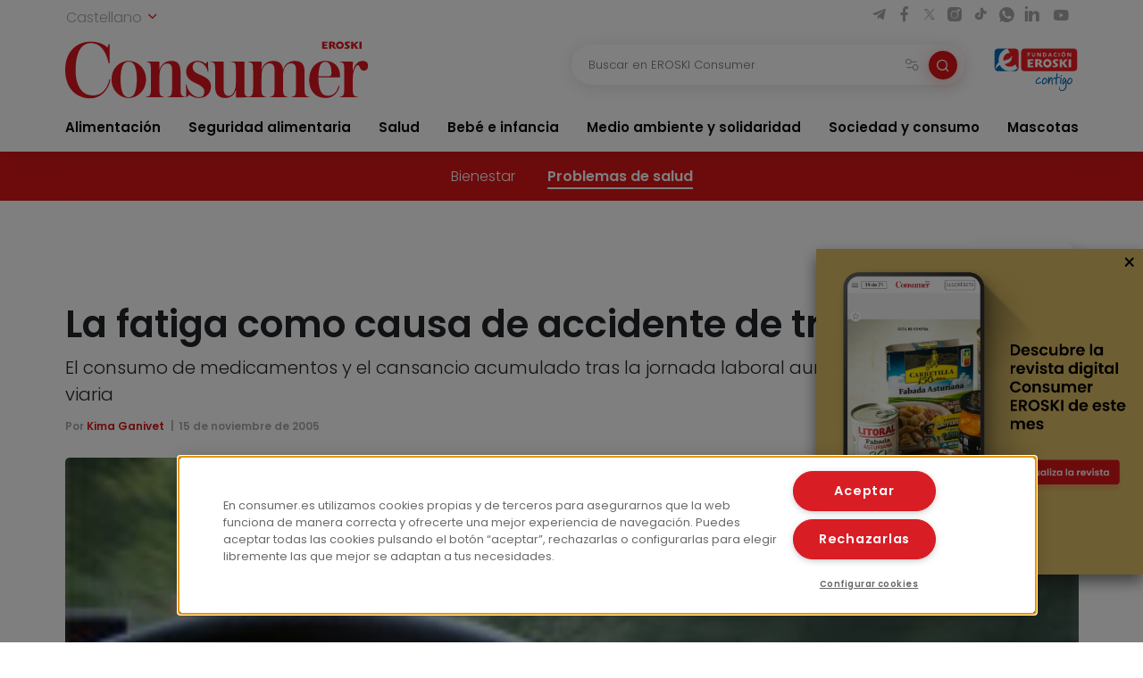

--- FILE ---
content_type: text/html; charset=UTF-8
request_url: https://www.consumer.es/salud/la-fatiga-como-causa-de-accidente-de-trafico.html
body_size: 16032
content:
 <!DOCTYPE html><html lang="es-ES"
prefix="og: https://ogp.me/ns#" > <head> <meta charset="UTF-8"> <meta name="viewport" content="width=device-width, initial-scale=1, shrink-to-fit=no"> <link rel="profile" href="http://gmpg.org/xfn/11"> <link rel="shortcut icon" type="image/png" href="https://www.consumer.es/app/themes/consumer/favicon.png"/> <link rel="icon" href="https://www.consumer.es/app/themes/consumer/c-consumer.png" sizes="32x32" /> <link rel="apple-touch-icon" href="https://www.consumer.es/app/themes/consumer/c-consumer.png" /> <link rel="preload" href="https://www.consumer.es/app/themes/consumer/assets/css/consumer.style.css" as="style"> <link rel="preload" href="https://www.consumer.es/app/themes/consumer/assets/font/2F22C0_0_0.woff2" as="font" type="font/woff2" crossorigin=""> <link rel="preload" href="https://www.consumer.es/app/themes/consumer/assets/font/2F22C0_1_0.woff2" as="font" type="font/woff2" crossorigin=""> <link rel="preload" href="https://www.consumer.es/app/themes/consumer/assets/font/consumer.ttf" as="font" type="font/ttf" crossorigin=""> <script>dataLayer = [{"idioma": "es","categoria": "Salud","subcategoria": "Bienestar","fecha_publicacion": "2005-11-15 12:00:00","autor": "Kima Ganivet","pagetype": "articulo"
}];</script><title>La fatiga como causa de accidente de tráfico | Consumer</title><meta name="description" content="Más de un millón de personas en todo el mundo pierde la vida cada año por culpa de la siniestralidad viaria. Aun así, muchos vamos y volvemos en coche siempre y de cualquier modo. Volver, en todo caso, es siempre más difícil que ir. El cansancio de una prolongada jornada de trabajo, los ritmos circadianos […]"/><link rel="canonical" href="https://www.consumer.es/salud/la-fatiga-como-causa-de-accidente-de-trafico.html" /><meta property="og:site_name" content="Consumer |" /><meta property="og:type" content="article" /><meta property="og:title" content="La fatiga como causa de accidente de tráfico | Consumer" /><meta property="og:description" content="Más de un millón de personas en todo el mundo pierde la vida cada año por culpa de la siniestralidad viaria. Aun así, muchos vamos y volvemos en coche siempre y de cualquier modo. Volver, en todo caso, es siempre más difícil que ir. El cansancio de una prolongada jornada de trabajo, los ritmos circadianos […]" /><meta property="og:url" content="https://www.consumer.es/salud/la-fatiga-como-causa-de-accidente-de-trafico.html" /><meta property="og:image" content="https://www.consumer.es/app/uploads/2019/07/img_conducir02.jpg" /><meta property="og:image:secure_url" content="https://www.consumer.es/app/uploads/2019/07/img_conducir02.jpg" /><meta property="og:image:width" content="230" /><meta property="og:image:height" content="173" /><meta property="article:published_time" content="2005-11-14T23:00:00Z" /><meta property="article:modified_time" content="2005-11-14T23:00:00Z" /><meta name="twitter:card" content="summary" /><meta name="twitter:domain" content="www.consumer.es" /><meta name="twitter:title" content="La fatiga como causa de accidente de tráfico | Consumer" /><meta name="twitter:description" content="Más de un millón de personas en todo el mundo pierde la vida cada año por culpa de la siniestralidad viaria. Aun así, muchos vamos y volvemos en coche siempre y de cualquier modo. Volver, en todo caso, es siempre más difícil que ir. El cansancio de una prolongada jornada de trabajo, los ritmos circadianos […]" /><meta name="twitter:image" content="https://www.consumer.es/app/uploads/2019/07/img_conducir02.jpg" /><script type="application/ld+json" class="aioseo-schema">{"@context":"https:\/\/schema.org","@graph":[{"@type":"WebSite","@id":"https:\/\/www.consumer.es\/#website","url":"https:\/\/www.consumer.es\/","name":"Consumer","publisher":{"@id":"https:\/\/www.consumer.es\/#organization"}},{"@type":"Organization","@id":"https:\/\/www.consumer.es\/#organization","name":"Eroski Consumer","url":"https:\/\/www.consumer.es\/","logo":{"@type":"ImageObject","@id":"https:\/\/www.consumer.es\/#organizationLogo","url":"https:\/\/www.consumer.es\/app\/themes\/consumer\/assets\/img\/logo-consumer.svg"},"image":{"@id":"https:\/\/www.consumer.es\/#organizationLogo"}},{"@type":"BreadcrumbList","@id":"https:\/\/www.consumer.es\/salud\/la-fatiga-como-causa-de-accidente-de-trafico.html#breadcrumblist","itemListElement":[{"@type":"ListItem","@id":"https:\/\/www.consumer.es\/#listItem","position":"1","item":{"@id":"https:\/\/www.consumer.es\/#item","name":"Inicio","description":"Las \u00faltimas novedades y la actualidad m\u00e1s completa con informaci\u00f3n rigurosa y pr\u00e1ctica para el Consumidor en Alimentaci\u00f3n, Salud, Beb\u00e9, Mascotas, etc.","url":"https:\/\/www.consumer.es\/"},"nextItem":"https:\/\/www.consumer.es\/salud\/#listItem"},{"@type":"ListItem","@id":"https:\/\/www.consumer.es\/salud\/#listItem","position":"2","item":{"@id":"https:\/\/www.consumer.es\/salud\/#item","name":"Salud","description":"M\u00e1s de un mill\u00f3n de personas en todo el mundo pierde la vida cada a\u00f1o por culpa de la siniestralidad viaria. Aun as\u00ed, muchos vamos y volvemos en coche siempre y de cualquier modo. Volver, en todo caso, es siempre m\u00e1s dif\u00edcil que ir. El cansancio de una prolongada jornada de trabajo, los ritmos circadianos [\u2026]","url":"https:\/\/www.consumer.es\/salud\/"},"previousItem":"https:\/\/www.consumer.es\/#listItem"}]},{"@type":"Person","@id":"https:\/\/www.consumer.es\/author\/consumer#author","url":"https:\/\/www.consumer.es\/author\/consumer","name":"consumer","image":{"@type":"ImageObject","@id":"https:\/\/www.consumer.es\/salud\/la-fatiga-como-causa-de-accidente-de-trafico.html#authorImage","url":"https:\/\/secure.gravatar.com\/avatar\/62d15df406338eb3dde2e1e7bb48789a?s=96&d=mm&r=g","width":"96","height":"96","caption":"consumer"}}]}</script><link rel='dns-prefetch' href='//s.w.org' /><link rel="alternate" type="application/rss+xml" title="Consumer &raquo; Comentario La fatiga como causa de accidente de tráfico del feed" href="https://www.consumer.es/salud/la-fatiga-como-causa-de-accidente-de-trafico.html/feed" /><link rel='stylesheet' id='consumer-style-css' href='https://www.consumer.es/app/themes/consumer/assets/css/consumer.style.css' type='text/css' media='all' /><script type='text/javascript' id='gtm-js-extra'>
var cns_gtm = {"key":"GTM-M47684D"};
</script><script type='text/javascript' src='https://www.consumer.es/app/themes/consumer/assets/js/components/gtm.js?ver=1' id='gtm-js'></script><script type='text/javascript' src='https://www.consumer.es/app/themes/consumer/assets/js/components/onetrustbikuma.js?ver=1' id='onetrustbikuma-js'></script><script type='text/javascript' src='https://www.consumer.es/wp/wp-includes/js/jquery/jquery.min.js?ver=3.6.0' id='jquery-core-js'></script><link rel="https://api.w.org/" href="https://www.consumer.es/wp-json/" /><link rel="alternate" type="application/json" href="https://www.consumer.es/wp-json/wp/v2/articulo/24224" /><link rel="EditURI" type="application/rsd+xml" title="RSD" href="https://www.consumer.es/wp/xmlrpc.php?rsd" /><link rel="wlwmanifest" type="application/wlwmanifest+xml" href="https://www.consumer.es/wp/wp-includes/wlwmanifest.xml" /> <meta name="generator" content="WordPress 5.8.2" /><link rel='shortlink' href='https://www.consumer.es/?p=24224' /><script type="application/ld+json">{"@context": "https://schema.org",
"@type": "Article","@id": "https://www.consumer.es/salud/la-fatiga-como-causa-de-accidente-de-trafico.html",
"url": "https://www.consumer.es/salud/la-fatiga-como-causa-de-accidente-de-trafico.html",
"mainEntityOfPage": "https://www.consumer.es/salud/la-fatiga-como-causa-de-accidente-de-trafico.html",
"headline": "La fatiga como causa de accidente de tráfico | EROSKI Consumer","description": "El consumo de medicamentos y el cansancio acumulado tras la jornada laboral aumentan la siniestralidad viaria","articleBody": "Más de un millón de personas en todo el mundo pierde la vida cada año por culpa de la siniestralidad viaria. Aun así, muchos vamos y volvemos en coche siempre y de cualquier modo. Volver, en todo caso, es siempre más difícil que ir. El cansancio de una prolongada jornada de trabajo, los ritmos circadianos del organismo o el consumo de sustancias psicotrópicas pueden pasar factura. Un estudio llevado a cabo por la Universidad de Harvard ha investigado cómo y por qué.
Laura K. Barger, investigadora de un grupo de trabajo de la Universidad de Harvard sobre seguridad, salud y horario laboral, ha alertado a las autoridades federales estadounidenses sobre el riesgo que suponen los cambios horarios del trabajo y, en particular, la ampliación de jornada, por su impacto en la siniestralidad viaria in-itinere.
Los investigadores llevaron a cabo un estudio en toda la nación, con 2.737 trabajadores reclutados, pormenorizando sus turnos laborales, accidentes o distracciones graves y paradas obligadas por culpa del sueño. Un 9,1% de estos trabajadores habían tenido un accidente de circulación en el plazo de un mes, mientras que un 16,2% comunicó distracciones graves que casi causan un accidente. Computando los datos recogidos, el equipo logró aparejar estadísticamente las variaciones de turno y la ampliación de jornada con la casuística de episodios, de forma que los trabajadores sujetos a cambios de horario laboral tuvieron un aumento del riesgo de accidente del 3,69%.
Conducción y enfermedad
No haber conciliado el sueño durante 24 horas seguidas predispone un conductor a una conducción equivalente a la de un grado prohibitivo de alcoholemia. Lo que ocurre, es que los controles de tráfico no disponen de «medidores de sueño», por lo que los agentes no pueden prohibir que se circule bajo estas condiciones.
Muchos son los accidentes de tráfico que tienen lugar por distracciones causadas por el sueño. Pero son muchos más los riesgos de salud que pueden dificultar una conducción eficaz. El paciente diabético, por ejemplo, tiene un riesgo especial de sufrir accidentes de tráfico por su predisposición a los episodios de hipoglucemia. Un tercio de diabéticos insulino-dependientes reconoce haber padecido episodios hipoglucémicos durante la conducción, y un 5% adjudica a una hipoglucemia el accidente ya ocurrido.
Los trabajadores sujetos a cambios de horario laboral incrementan el riesgo de accidente
El conductor epiléptico, por otro lado, tiene un riesgo aún mayor por la posibilidad de pérdida de conciencia y por el efecto de la medicación que requiere de forma crónica. De hecho, se ha observado una mayor incidencia de accidentes e infracciones entre los conductores epilépticos que entre conductores sanos. Las convulsiones parciales complejas, con pérdida de conciencia más o menos brusca, puede estimarse que suponen en torno al 40% de los casos de epilepsia entre conductores. En muchos de estos casos no se identifica un aura previa a la crisis y es habitual que exista un periodo amnésico a continuación. Tales hechos dificultan mucho la prevención de las crisis durante la conducción en automóvil.
Los neurólogos no se ponen de acuerdo a la hora de establecer el periodo sin convulsiones preciso para permitir la conducción de vehículos a este tipo de enfermos. Por lo general, suele limitarse a uno o dos años. A la vista de estos datos, parece razonable que el conductor con antecedentes de crisis convulsivas sea alertado de algunas precauciones como evitar la conducción nocturna, descansar suficientemente antes de realizar un viaje, evitar conducir por periodos de tiempo prolongados y sin interrupción, mantener un ritmo de sueño constante, conocer el deterioro que los medicamentos producen sobre la capacidad de conducción, evitar conducir en la primera semana de un nuevo tratamiento o tras un incremento de la dosis y no suspender bruscamente el tratamiento.
A todo ello debería añadirse, según los autores del trabajo de Harvard, el riesgo de llevar un horario laboral que dificulte el descanso suficiente entre jornadas.
Hipertensión
No existe evidencia de que la hipertensión u otros trastornos cardiovasculares constituyan por sí solos factores de riesgo asociados a los accidentes de tráfico. Un Plan de Prevención del Riesgo Cardiovascular puesto en marcha recientemente en España constata, sin embargo, una asociación reiterativa entre la hipertensión y las apneas nocturnas. La somnolencia diurna a la que éstas últimas dan lugar supone un factor de riesgo de primera magnitud.
Las alteraciones visuales (glaucoma, trastornos retinianos y cataratas) se han visto asociadas también a un deterioro general de las capacidades del conductor cuando persisten condiciones de baja iluminación o fatiga.
Es necesario, en todo caso, un suficiente flujo de información entre las autoridades sanitarias y la autoridad responsable del tráfico para que los trastornos diagnosticados por un médico sean informados a los responsables de otorgar los permisos de conducción, al efecto de reglar más que posibles inaptitudes. Problemas deontológicos (como vulnerar el secreto profesional) hacen que la puesta en práctica de dicho flujo sea muy difícil.
Papel de los médicos
La intervención desde el ámbito sanitario se basa por ahora en la información directa al paciente, la educación sanitaria y el control de la sintomatología a través de un tratamiento. Las situaciones discapacitantes de origen psicofisiológico pueden ser, sin embargo, tanto de carácter temporal y reversible como de tipo crónico y evolutivo. Esta diferenciación sería muy útil para establecer criterios legales en la obtención del permiso de conducir y para definir objetivos de intervención preventiva.
En situaciones discapacitantes temporales, el deterioro obedece a procesos no evolutivos y generalmente reversibles. Así sucede por ejemplo, con determinados procesos víricos o infecciosos, trastornos recidivantes (migrañas, dolores traumatológicos, manifestaciones de fatiga y estrés). Estas situaciones originan un deterioro perceptivo y psicomotor que puede incrementar el riesgo de siniestralidad, especialmente en circunstancias viales imprevistas o cuando además hay una disminución de la atención o fatiga.
A veces, no obstante, es el propio tratamiento el que deteriora la capacidad de conducción (antihistamínicos en el alivio de síntomas catarrales y algunos analgésicos). El uso racional de los medicamentos supone que la información y el consejo al paciente contemplan toda interferencia entre el tratamiento y la conducción de vehículos.
Los padecimientos en distintas esferas fisiopatológicas pueden originar un deterioro que ponga en peligro la seguridad del paciente frente al volante, a pesar de que no existan patologías específicas de riesgo de accidente. Es precisamente en estos casos, en los que el papel del médico se hace insustituible. Deberá ser él quien aconseje evitar la conducción o, de ser posible, informar a las autoridades administrativas de la situación del conductor.
Las circunstancias profesionales que se asumen como normales y en las que sobresalen más horas de conducción bajo condiciones ambientales adversas y con la responsabilidad de los pasajeros o de una mercancía transportada de carácter peligroso; en estos casos el problema es mucho más grave que la utilización del vehículo de modo esporádico u opcional.
RESULTADO DE LAS CAMPAÑASSe habla mucho del énfasis que las autoridades de Tráfico ponen en la sensibilización de los ciudadanos españoles a través de la publicidad sobre el riesgo de no respetar la velocidad máxima, no ajustarse el cinturón o consumir excesivo alcohol. Un énfasis que se juzga en ocasiones, incluso desmesurado.
Los accidentes de tráfico, sin embargo, representan en la actualidad uno de los principales problemas de salud pública y se sabe que en un 10% de los casos los fallecidos o heridos había consumido, por ejemplo, algún medicamento con efecto psicoactivo. En España, un 30% de los conductores españoles toma regularmente algún fármaco de estas características.
De hecho, los accidentes de tráfico se sitúan en el quinto lugar entre las principales causas estadísticas de muerte, tras las enfermedades cardiovasculares, cáncer, las infecciones respiratorias y los trastornos digestivos. Más del 50% de los fallecidos por accidente de tráfico pertenece a la población laboralmente activa, con edades entre los 15 y 44 años de media; en realidad, casi el 80% de las muertes se produce antes de los 65 años de edad.
Dicho de otro modo: los datos refuerzan la necesidad de impulsar campañas de carácter preventivo. Pero vistos los resultados, algunos expertos consideran imprescindible cargar las tintas en otra dirección divulgativa. Tomar determinados fármacos puede aumentar el riesgo de accidente, conducir tras una jornada laboral extensa también, o hacerlo en el camino de vuelta a casa, cuando «los coches conocen tan bien su ruta como los caballos», como cuentan algunos conductores. Pero, por más equipamientos sofisticados que incorporen, los vehículos no sienten el peligro ni saben reaccionar sino es bajo nuestra conducción. Puede que las campañas preventivas deban cambiar su tercio en el futuro, implicar más a los estamentos sanitarios y laborales e incidir en que las vueltas suelen pagarse a un precio más alto que las idas.","keywords": "Accidentes De Tráfico, Coche, conducción viaria, Fatiga, Jornada Laboral","datePublished": "2005-11-15 00:00:00","dateModified": "2005-11-15 00:00:00","author": {"@type": "Person","name": "consumer","description": "","image": {"@type": "ImageObject","url": "https://secure.gravatar.com/avatar/?s=96&d=mm&r=g",
"height": 96,"width": 96
}},"publisher": {"@type": "Organization","@id": "https:\/\/www.consumer.es","name": "EROSKI Consumer","url": "https:\/\/www.consumer.es","sameAs": [
"https://twitter.com/eroskiconsumer",
"https://www.facebook.com/EroskiConsumer"
],"logo": {"@type": "ImageObject","url": "https://consumer.es/app/themes/consumer/assets/img/logo-consumer.svg",
"width": 300,"height": 56
},"contactPoint": {"@type": "ContactPoint","contactType": "customer support","telephone": "","url": "https:\/\/www.consumer.es\/contacto"}},"image": [
{"@type": "ImageObject","@id": "https://www.consumer.es/app/uploads/2019/07/img_conducir02.jpg",
"url": "https://www.consumer.es/app/uploads/2019/07/img_conducir02.jpg",
"width": 1200,"height": 900
}],"comment": [],"speakable": {"@type": "SpeakableSpecification","xpath": ["\/html\/head\/title","\/html\/head\/meta[@name='description']\/@content"]
},"isPartOf": {"@type": "WebPage","@id":"https://www.consumer.es/salud/la-fatiga-como-causa-de-accidente-de-trafico.html",
"name":"La fatiga como causa de accidente de tráfico | EROSKI Consumer","url":"https://www.consumer.es/salud/la-fatiga-como-causa-de-accidente-de-trafico.html",
"description":"El consumo de medicamentos y el cansancio acumulado tras la jornada laboral aumentan la siniestralidad viaria"
}}</script><link rel="icon" href="https://www.consumer.es/app/uploads/2024/01/cropped-android-chrome-512x512-1.png" sizes="32x32" /><link rel="icon" href="https://www.consumer.es/app/uploads/2024/01/cropped-android-chrome-512x512-1.png" sizes="192x192" /><link rel="apple-touch-icon" href="https://www.consumer.es/app/uploads/2024/01/cropped-android-chrome-512x512-1.png" /><meta name="msapplication-TileImage" content="https://www.consumer.es/app/uploads/2024/01/cropped-android-chrome-512x512-1.png" /> </head><body class="articulo-template-default single single-articulo postid-24224"><noscript><iframe src="https://www.googletagmanager.com/ns.html?id=GTM-M47684D" height="0" width="0" style="display:none;visibility:hidden"></iframe></noscript><header class="header" id="header-princicpal"> <nav class="navbar navbar-expand-lg navbar-light bg-white"> <div class="navbar-region-top"> <div class="content"> <div class="language-switcher"> <div class="dropdown show"> <a href="#" role="button" id="dropdownMenuLink" data-toggle="dropdown" aria-haspopup="true" aria-expanded="false"> Castellano <i class="icon icon-chevron-down"></i> </a> <div class="dropdown-menu" aria-labelledby="dropdownMenuLink"> <a cns-lang="eu" rel="nofollow" class="dropdown-item" href="https://www.consumer.es/eu/salud-eu/nekea-zirkulazio-istripuaren-eragile.html">Euskara</a><a cns-lang="ca" rel="nofollow" class="dropdown-item" href="https://www.consumer.es/ca/salud-ca/la-fatiga-com-a-causa-daccident-de-trnsit.html">Català</a><a cns-lang="gl" rel="nofollow" class="dropdown-item" href="https://www.consumer.es/gl/salud-gl/a-fatiga-como-causa-de-accidente-de-trfico.html">Galego</a> </div> </div> </div> <div class="d-lg-block d-none"> <div class="icon-list-social"> <a href="https://t.me/eroskiconsumer" target="_blank" class="icon-enlace icon-list-social-link" title="telegram"> <span class="icon icon-telegram"></span> </a> <a href="https://es-es.facebook.com/EroskiConsumer" target="_blank" class="icon-enlace icon-list-social-link" title="facebook"> <span class="icon icon-facebook-solid"></span> </a> <a href="https://twitter.com/eroskiconsumer?ref_src=twsrc%5Egoogle%7Ctwcamp%5Eserp%7Ctwgr%5Eauthor" target="_blank" class="icon-enlace icon-list-social-link" title="twitter"> <span class="icon icon-twitterX"></span> </a> <a href="https://www.instagram.com/eroskiconsumer_/" target="_blank" class="icon-enlace icon-list-social-link" title="instagram"> <span class="icon icon-instagram-solid"></span> </a> <a href="https://www.tiktok.com/@eroskiconsumer" target="_blank" class="icon-enlace icon-list-social-link" title="tiktok"> <span class="icon icon-tiktok"></span> </a> <a href="https://whatsapp.com/channel/0029VaoAktf7z4kWlLOGnS0j" target="_blank" class="icon-enlace icon-list-social-link" title="whatsapp"> <span class="icon icon-whatsapp"></span> </a> <a href="https://www.linkedin.com/company/eroski-consumer/" target="_blank" class="icon-enlace icon-list-social-link" title="linkedin"> <span class="icon icon-linkedin-solid"></span> </a> <a href="https://www.youtube.com/c/eroskiconsumer" target="_blank" class="icon-enlace icon-list-social-link" title="youtube"> <span class="icon icon-youtube-solid"></span> </a> </div> </div> </div> </div> <div class="navbar-region-middle"> <div class="content"> <div class="sect-1"> <div class="content"> <span class="navbar-toggler" data-toggle="collapse" data-target=".navbarCollapseContent" aria-controls="navbarCollapseContent" aria-expanded="false" aria-label="Toggle navigation"> <span class="icon icon-menu"></span> </span> <div class="brand"> <a class="navbar-brand" href="https://www.consumer.es"><img alt="Logo EROSKI Consumer" title="Logo EROSKI Consumer" src="https://www.consumer.es/app/themes/consumer/assets/img/logo-consumer.svg" width="340" height="65"></a> </div> <div class="search-button"> <span class="searchbar-toggler" data-toggle="collapse" data-target=".searchbarCollapseContent.searchbar-general" aria-controls="searchbarCollapseContent.searchbar-general" aria-expanded="false" aria-label="Toggle navigation"> <span class="icon icon-search"></span> </span> </div> </div> </div> <div class="sect-2"> <div class="content"> <div class="searchbar searchbarCollapseContent searchbar-general collapse "> <form> <div class="form-field search-bar"> <div class="field-text"> <input type="text" class="form-control form-item" id="searchbar-text" form="filter-block" name="search" placeholder="Buscar en EROSKI Consumer" value="" /> <span class="filters-btn-transparent" data-toggle="collapse" data-target="#filter-block" aria-expanded="true" aria-controls="filter-block"> <span class="icon icon-filters"></span> <span class="d-none">Filtrar</span> </span> <button class="search-btn-round" type="submit" form="filter-block"> <span class="icon icon-search"></span> <span class="d-none">Buscar</span> </button> </div> </div> </form></div> <div class="fundacion d-lg-block d-none"> <a class="logo-fundacion" href="https://corporativo.eroski.es/quienes-somos/fundacion-eroski/" target="_blank"><img alt="Logo fundación EROSKI Consumer" title="Logo fundación EROSKI Consumer" src="https://www.consumer.es/app/themes/consumer/assets/img/logo-fundacion-es.svg" width="96" height="48"></a> </div> </div> </div> </div> <form class="filters collapse" id="filter-block" method="get" action="https://www.consumer.es/buscador"> <div class="content"> <div class="filters-header"> <span class="filters-title"><i class="icon icon-filters"></i>Filtros</span> <span class="filters-btn-close" data-toggle="collapse" data-target="#filter-block" aria-expanded="true" aria-controls="filter-block"><i class="icon icon-x"></i><span class="d-none">Cerrar</span></span> </div> <div class="applied-filters"></div> <div class="form-group"> <div class="accordion" id="accordion-filtros"> <div class="accordion-item"> <div class="accordion-header" id="filtros-canales-header"> <span class="accordion-tag" data-toggle="collapse" data-target="#filtros-canales" aria-expanded="true" aria-controls="filtros-canales">Canales</span> </div> <div id="filtros-canales" class="collapse show" aria-labelledby="filtros-canales-header" data-parent="#accordion-filtros"> <div class="accordion-body"> <div class="accordion" id="accordion-filtros-canales"> <div class="accordion-item"> <div class="accordion-header" id="accordion-header-canales"> <div class="accordion-toggler" data-toggle="collapse" data-target="#collapse-subcanales-19" aria-expanded="false" aria-controls="collapse-subcanales-19"> <div class="form-field form-field-checkbox"> <input type="checkbox" id="canal-19" value="19" name="canal[]" > <label for="canal-19" class="item-label">Alimentación</label> </div> </div> </div> <div id="collapse-subcanales-19" class="collapse" aria-labelledby="accordion-header-canales"> <div class="accordion-body"> <div class="form-field form-field-checkbox"> <input type="checkbox" id="canal-33" value="33" name="canal[]" data-parent="canal-19" > <label for="canal-33" class="item-label">Nutrición</label> </div> <div class="form-field form-field-checkbox"> <input type="checkbox" id="canal-35" value="35" name="canal[]" data-parent="canal-19" > <label for="canal-35" class="item-label">En la cocina</label> </div> </div> </div> </div> <div class="accordion-item"> <div class="accordion-header" id="accordion-header-canales"> <div class="accordion-toggler" data-toggle="collapse" data-target="#collapse-subcanales-21" aria-expanded="false" aria-controls="collapse-subcanales-21"> <div class="form-field form-field-checkbox"> <input type="checkbox" id="canal-21" value="21" name="canal[]" > <label for="canal-21" class="item-label">Seguridad alimentaria</label> </div> </div> </div> <div id="collapse-subcanales-21" class="collapse" aria-labelledby="accordion-header-canales"> <div class="accordion-body"> <div class="form-field form-field-checkbox"> <input type="checkbox" id="canal-37" value="37" name="canal[]" data-parent="canal-21" > <label for="canal-37" class="item-label">Consumo seguro</label> </div> <div class="form-field form-field-checkbox"> <input type="checkbox" id="canal-39" value="39" name="canal[]" data-parent="canal-21" > <label for="canal-39" class="item-label">Alimentos a detalle</label> </div> <div class="form-field form-field-checkbox"> <input type="checkbox" id="canal-41" value="41" name="canal[]" data-parent="canal-21" > <label for="canal-41" class="item-label">Riesgos y medidas</label> </div> </div> </div> </div> <div class="accordion-item"> <div class="accordion-header" id="accordion-header-canales"> <div class="accordion-toggler" data-toggle="collapse" data-target="#collapse-subcanales-23" aria-expanded="false" aria-controls="collapse-subcanales-23"> <div class="form-field form-field-checkbox"> <input type="checkbox" id="canal-23" value="23" name="canal[]" > <label for="canal-23" class="item-label">Salud</label> </div> </div> </div> <div id="collapse-subcanales-23" class="collapse" aria-labelledby="accordion-header-canales"> <div class="accordion-body"> <div class="form-field form-field-checkbox"> <input type="checkbox" id="canal-43" value="43" name="canal[]" data-parent="canal-23" > <label for="canal-43" class="item-label">Bienestar</label> </div> <div class="form-field form-field-checkbox"> <input type="checkbox" id="canal-45" value="45" name="canal[]" data-parent="canal-23" > <label for="canal-45" class="item-label">Problemas de salud</label> </div> </div> </div> </div> <div class="accordion-item"> <div class="accordion-header" id="accordion-header-canales"> <div class="accordion-toggler" data-toggle="collapse" data-target="#collapse-subcanales-25" aria-expanded="false" aria-controls="collapse-subcanales-25"> <div class="form-field form-field-checkbox"> <input type="checkbox" id="canal-25" value="25" name="canal[]" > <label for="canal-25" class="item-label">Bebé e infancia</label> </div> </div> </div> <div id="collapse-subcanales-25" class="collapse" aria-labelledby="accordion-header-canales"> <div class="accordion-body"> <div class="form-field form-field-checkbox"> <input type="checkbox" id="canal-47" value="47" name="canal[]" data-parent="canal-25" > <label for="canal-47" class="item-label">Embarazo</label> </div> <div class="form-field form-field-checkbox"> <input type="checkbox" id="canal-49" value="49" name="canal[]" data-parent="canal-25" > <label for="canal-49" class="item-label">Bebés y etapas</label> </div> <div class="form-field form-field-checkbox"> <input type="checkbox" id="canal-51" value="51" name="canal[]" data-parent="canal-25" > <label for="canal-51" class="item-label">Infancia y familia</label> </div> </div> </div> </div> <div class="accordion-item"> <div class="accordion-header" id="accordion-header-canales"> <div class="accordion-toggler" data-toggle="collapse" data-target="#collapse-subcanales-27" aria-expanded="false" aria-controls="collapse-subcanales-27"> <div class="form-field form-field-checkbox"> <input type="checkbox" id="canal-27" value="27" name="canal[]" > <label for="canal-27" class="item-label">Medio ambiente y solidaridad</label> </div> </div> </div> <div id="collapse-subcanales-27" class="collapse" aria-labelledby="accordion-header-canales"> <div class="accordion-body"> <div class="form-field form-field-checkbox"> <input type="checkbox" id="canal-53" value="53" name="canal[]" data-parent="canal-27" > <label for="canal-53" class="item-label">Medio ambiente</label> </div> <div class="form-field form-field-checkbox"> <input type="checkbox" id="canal-55" value="55" name="canal[]" data-parent="canal-27" > <label for="canal-55" class="item-label">Solidaridad</label> </div> </div> </div> </div> <div class="accordion-item"> <div class="accordion-header" id="accordion-header-canales"> <div class="accordion-toggler" data-toggle="collapse" data-target="#collapse-subcanales-29" aria-expanded="false" aria-controls="collapse-subcanales-29"> <div class="form-field form-field-checkbox"> <input type="checkbox" id="canal-29" value="29" name="canal[]" > <label for="canal-29" class="item-label">Sociedad y consumo</label> </div> </div> </div> <div id="collapse-subcanales-29" class="collapse" aria-labelledby="accordion-header-canales"> <div class="accordion-body"> <div class="form-field form-field-checkbox"> <input type="checkbox" id="canal-57" value="57" name="canal[]" data-parent="canal-29" > <label for="canal-57" class="item-label">Economía doméstica</label> </div> <div class="form-field form-field-checkbox"> <input type="checkbox" id="canal-59" value="59" name="canal[]" data-parent="canal-29" > <label for="canal-59" class="item-label">Motor</label> </div> <div class="form-field form-field-checkbox"> <input type="checkbox" id="canal-61" value="61" name="canal[]" data-parent="canal-29" > <label for="canal-61" class="item-label">Viajes</label> </div> <div class="form-field form-field-checkbox"> <input type="checkbox" id="canal-63" value="63" name="canal[]" data-parent="canal-29" > <label for="canal-63" class="item-label">Vivienda</label> </div> <div class="form-field form-field-checkbox"> <input type="checkbox" id="canal-65" value="65" name="canal[]" data-parent="canal-29" > <label for="canal-65" class="item-label">Nuevas tecnologías</label> </div> <div class="form-field form-field-checkbox"> <input type="checkbox" id="canal-67" value="67" name="canal[]" data-parent="canal-29" > <label for="canal-67" class="item-label">Bricolaje</label> </div> <div class="form-field form-field-checkbox"> <input type="checkbox" id="canal-69" value="69" name="canal[]" data-parent="canal-29" > <label for="canal-69" class="item-label">Educación</label> </div> </div> </div> </div> <div class="accordion-item"> <div class="accordion-header" id="accordion-header-canales"> <div class="accordion-toggler" data-toggle="collapse" data-target="#collapse-subcanales-31" aria-expanded="false" aria-controls="collapse-subcanales-31"> <div class="form-field form-field-checkbox"> <input type="checkbox" id="canal-31" value="31" name="canal[]" > <label for="canal-31" class="item-label">Mascotas</label> </div> </div> </div> <div id="collapse-subcanales-31" class="collapse" aria-labelledby="accordion-header-canales"> <div class="accordion-body"> <div class="form-field form-field-checkbox"> <input type="checkbox" id="canal-71" value="71" name="canal[]" data-parent="canal-31" > <label for="canal-71" class="item-label">Tener mascota</label> </div> <div class="form-field form-field-checkbox"> <input type="checkbox" id="canal-73" value="73" name="canal[]" data-parent="canal-31" > <label for="canal-73" class="item-label">Cuidados</label> </div> <div class="form-field form-field-checkbox"> <input type="checkbox" id="canal-75" value="75" name="canal[]" data-parent="canal-31" > <label for="canal-75" class="item-label">Convivencia y psicología</label> </div> </div> </div> </div> </div> </div> </div> </div> <div class="accordion-item"> <div class="accordion-header" id="filtros-tipos-header"> <span class="accordion-tag" data-toggle="collapse" data-target="#filtros-tipos" aria-expanded="true" aria-controls="filtros-tipos">Tipo de contenido</span> </div> <div id="filtros-tipos" class="collapse show" aria-labelledby="filtros-tipos-header"> <div class="accordion-body"> <div class="accordion" id="accordion-filtros-tipos"> <div class="accordion-item"> <div class="accordion-header" id="accordion-header-tipos"> <div class="form-field"> <input type="checkbox" id="tipo-articulo" name="type[]" value="articulo"> <label for="tipo-articulo">Artículos</label> </div> <div class="form-field"> <input type="checkbox" id="tipo-entrevista" name="type[]" value="entrevista"> <label for="tipo-entrevista">Entrevistas</label> </div> <div class="form-field"> <input type="checkbox" id="tipo-analisis_comparativo" name="type[]" value="analisis_comparativo"> <label for="tipo-analisis_comparativo">Análisis comparativos</label> </div> <div class="form-field"> <input type="checkbox" id="tipo-guia" name="type[]" value="guia"> <label for="tipo-guia">Guías</label> </div> <div class="form-field"> <input type="checkbox" id="tipo-video" name="type[]" value="video"> <label for="tipo-video">Vídeos</label> </div> <div class="form-field"> <input type="checkbox" id="tipo-infografia" name="type[]" value="infografia"> <label for="tipo-infografia">Infografías</label> </div> <div class="form-field"> <input type="checkbox" id="tipo-monografico" name="type[]" value="monografico"> <label for="tipo-monografico">Monográficos</label> </div> </div> </div> </div> </div> </div> </div></div> </div> <div class="form-group row"> <div class="col-6"> <div class="form-field"> <label for="fecha-from" class="item-label">Fecha desde</label> <div class="field-date"> <input type="date" class="form-control form-item" id="fecha-from" name="from" value=""> </div></div> </div> <div class="col-6"> <div class="form-field"> <label for="fecha-to" class="item-label">Hasta</label> <div class="field-date"> <input type="date" class="form-control form-item" id="fecha-to" name="to" value=""> </div></div> </div> </div> <div class="form-field"> <label for="firma" class="item-label">Autor</label> <div class="field-text"> <select id="firma" name="firma[]" class="form-control form-item select2"> </select> </div></div> <div class="form-actions"> <div class="form-group row"> <div class="col-6"> <input type="button" class="btn btn-outline-secondary filters-btn-clear" value="Borrar"> </div> <div class="col-6"> <input type="submit" class="btn btn-primary" value="Aplicar"> </div> </div> </div> </div> </form> </div> <div class="collapse navbarCollapseContent navbar-collapse navbar-region-bottom"> <div class="content py-lg-0 py-3"> <ul id="menu-menu-principal" class="navbar-nav"><li class="nav-item dropdown"><a class="nav-link" href="https://www.consumer.es/alimentacion">Alimentación</a><span id="navbarDropdown-25" class="icon icon-chevron-down" role="button" data-toggle="dropdown" aria-haspopup="true" aria-expanded="false"></span><div class="dropdown-menu" aria-labelledby="navbarDropdown-25"><div class="dropdown-menu-content"><a class="nav-link dropdown-item" href="https://www.consumer.es/alimentacion/nutricion">Nutrición</a><a class="nav-link dropdown-item" href="https://www.consumer.es/alimentacion/en-la-cocina">En la cocina</a></div></div></li><li class="nav-item dropdown"><a class="nav-link" href="https://www.consumer.es/seguridad-alimentaria">Seguridad alimentaria</a><span id="navbarDropdown-30" class="icon icon-chevron-down" role="button" data-toggle="dropdown" aria-haspopup="true" aria-expanded="false"></span><div class="dropdown-menu" aria-labelledby="navbarDropdown-30"><div class="dropdown-menu-content"><a class="nav-link dropdown-item" href="https://www.consumer.es/seguridad-alimentaria/consumo-seguro">Consumo seguro</a><a class="nav-link dropdown-item" href="https://www.consumer.es/seguridad-alimentaria/alimentos-a-detalle">Alimentos a detalle</a><a class="nav-link dropdown-item" href="https://www.consumer.es/seguridad-alimentaria/riesgos-y-medidas">Riesgos y medidas</a></div></div></li><li class="nav-item dropdown"><a class="nav-link" href="https://www.consumer.es/salud">Salud</a><span id="navbarDropdown-34" class="icon icon-chevron-down" role="button" data-toggle="dropdown" aria-haspopup="true" aria-expanded="false"></span><div class="dropdown-menu" aria-labelledby="navbarDropdown-34"><div class="dropdown-menu-content"><a class="nav-link dropdown-item" href="https://www.consumer.es/salud/bienestar">Bienestar</a><a class="nav-link dropdown-item" href="https://www.consumer.es/salud/problemas-de-salud">Problemas de salud</a></div></div></li><li class="nav-item dropdown"><a class="nav-link" href="https://www.consumer.es/bebe">Bebé e infancia</a><span id="navbarDropdown-37" class="icon icon-chevron-down" role="button" data-toggle="dropdown" aria-haspopup="true" aria-expanded="false"></span><div class="dropdown-menu" aria-labelledby="navbarDropdown-37"><div class="dropdown-menu-content"><a class="nav-link dropdown-item" href="https://www.consumer.es/bebe/embarazo">Embarazo</a><a class="nav-link dropdown-item" href="https://www.consumer.es/bebe/bebes-y-etapas">Bebés y etapas</a><a class="nav-link dropdown-item" href="https://www.consumer.es/bebe/infancia-y-familia">Infancia y familia</a></div></div></li><li class="nav-item dropdown"><a class="nav-link" href="https://www.consumer.es/medio-ambiente-solidaridad">Medio ambiente y solidaridad</a><span id="navbarDropdown-46" class="icon icon-chevron-down" role="button" data-toggle="dropdown" aria-haspopup="true" aria-expanded="false"></span><div class="dropdown-menu" aria-labelledby="navbarDropdown-46"><div class="dropdown-menu-content"><a class="nav-link dropdown-item" href="https://www.consumer.es/medio-ambiente-solidaridad/medio-ambiente">Medio ambiente</a><a class="nav-link dropdown-item" href="https://www.consumer.es/medio-ambiente-solidaridad/solidaridad">Solidaridad</a></div></div></li><li class="nav-item dropdown"><a class="nav-link" href="https://www.consumer.es/sociedad-consumo">Sociedad y consumo</a><span id="navbarDropdown-50" class="icon icon-chevron-down" role="button" data-toggle="dropdown" aria-haspopup="true" aria-expanded="false"></span><div class="dropdown-menu" aria-labelledby="navbarDropdown-50"><div class="dropdown-menu-content"><a class="nav-link dropdown-item" href="https://www.consumer.es/sociedad-consumo/economia-domestica">Economía doméstica</a><a class="nav-link dropdown-item" href="https://www.consumer.es/sociedad-consumo/motor">Motor</a><a class="nav-link dropdown-item" href="https://www.consumer.es/sociedad-consumo/viajes">Viajes</a><a class="nav-link dropdown-item" href="https://www.consumer.es/sociedad-consumo/vivienda">Vivienda</a><a class="nav-link dropdown-item" href="https://www.consumer.es/sociedad-consumo/tecnologia">Nuevas tecnologías</a><a class="nav-link dropdown-item" href="https://www.consumer.es/sociedad-consumo/bricolaje">Bricolaje</a><a class="nav-link dropdown-item" href="https://www.consumer.es/sociedad-consumo/educacion">Educación</a></div></div></li><li class="nav-item dropdown"><a class="nav-link" href="https://www.consumer.es/mascotas">Mascotas</a><span id="navbarDropdown-61" class="icon icon-chevron-down" role="button" data-toggle="dropdown" aria-haspopup="true" aria-expanded="false"></span><div class="dropdown-menu" aria-labelledby="navbarDropdown-61"><div class="dropdown-menu-content"><a class="nav-link dropdown-item" href="https://www.consumer.es/mascotas/tener-mascota">Tener mascota</a><a class="nav-link dropdown-item" href="https://www.consumer.es/mascotas/cuidados">Cuidados</a><a class="nav-link dropdown-item" href="https://www.consumer.es/mascotas/convivencia-y-psicologia">Convivencia y psicología</a></div></div></li></ul> <div class="d-lg-none d-block"> <div class="sidebar-recursos card card-wrap"> <div class="featured-links"><div class="card card-wrap card-articulo"> <a class="card-hover-link" target="_blank"href="https://revista.consumer.es" title="EROSKI Consumer"> <div class="card-row"> <div class="card-col-imagen"> <div class="card-img card-imagen"> <img class="img-fluid" src="https://www.consumer.es/app/uploads/fly-images/342/revista-45x45-cc.png" width="45" height="45" alt="Revista" title="revista"> </div> </div> <div class="card-col-cuerpo"> <div class="card-body card-cuerpo"> <div class="card-category"> <small class="card-category-type">Revista</small> </div> <div class="card-title card-titulo">EROSKI Consumer</div> </div> </div> </div> </a></div><div class="card card-wrap card-articulo"> <a class="card-hover-link" href="/alimentacion/recetas" title="Menús y recetas"> <div class="card-row"> <div class="card-col-imagen"> <div class="card-img card-imagen"> <img class="img-fluid" src="https://www.consumer.es/app/uploads/fly-images/151/menus-y-recetas-45x45-cc.png" width="45" height="45" alt="Menús y recetas" title="Menús y recetas"> </div> </div> <div class="card-col-cuerpo"> <div class="card-body card-cuerpo"> <div class="card-category"> <small class="card-category-type">Guía</small> </div> <div class="card-title card-titulo">Menús y recetas</div> </div> </div> </div> </a></div><div class="card card-wrap card-articulo"> <a class="card-hover-link" href="https://caminodesantiago.consumer.es/" title="Camino de santiago"> <div class="card-row"> <div class="card-col-imagen"> <div class="card-img card-imagen"> <img class="img-fluid" src="https://www.consumer.es/app/uploads/fly-images/305076/camino-de-santiago-1-45x45-cc.png" width="45" height="45" alt="Camino de Santiago" title="camino-de-santiago"> </div> </div> <div class="card-col-cuerpo"> <div class="card-body card-cuerpo"> <div class="card-category"> <small class="card-category-type">Guía</small> </div> <div class="card-title card-titulo">Camino de santiago</div> </div> </div> </div> </a></div><div class="card card-wrap card-articulo"> <a class="card-hover-link" target="_blank"href="https://www.escueladealimentacion.es/es" title="Escuela de alimentación"> <div class="card-row"> <div class="card-col-imagen"> <div class="card-img card-imagen"> <img class="img-fluid" src="https://www.consumer.es/app/uploads/fly-images/341/escuela-de-alimentacion-45x45-cc.png" width="45" height="45" alt="Escuela de alimentación" title="escuela-de-alimentacion"> </div> </div> <div class="card-col-cuerpo"> <div class="card-body card-cuerpo"> <div class="card-category"> <small class="card-category-type">Programa</small> </div> <div class="card-title card-titulo">Escuela de alimentación</div> </div> </div> </div> </a></div></div> <div class="resources-menu"> <div class="menu-header"> <i class="icon icon-settings icon-primary"></i> <span class="menu-title">Recursos</span> </div> <div class="menu-content"> <div class="resources-item"> <div class="accordion" id="accordion-resources-1"> <div class="accordion-item"> <div class="accordion-header" id="resources-heading-1"> <div class="accordion-title"> <span class="accordion-toggler"><a href="https://www.consumer.es/guias">Guías</a><i class="icon icon-chevron-down" data-toggle="collapse" data-target="#collapse-resources-1" aria-expanded="false" aria-controls="collapse-resources-1"></i></span> </div> </div> <div id="collapse-resources-1" class="collapse" aria-labelledby="resources-heading-1" data-parent="#accordion-resources-1"> <div class="accordion-body"> <a target="_blank" href="/app/uploads/guias/es/obesidad_infantil.pdf">Obesidad Infantil</a> <a target="_blank" href="https://caminodesantiago.consumer.es/">Camino de santiago</a> <a target="_blank" href="/alimentacion/recetas">Menús y recetas</a> <a target="_blank" href="https://frutas.consumer.es/">Frutas</a> <a target="_blank" href="https://verduras.consumer.es/">Verduras y hortalizas</a> <a target="_blank" href="https://pescadosymariscos.consumer.es/">Pescados y mariscos</a> <a target="_blank" href="https://saludyalimentacion.consumer.es/">Salud y alimentación</a> <a target="_blank" href="https://trabajoyalimentacion.consumer.es/">Trabajo y alimentación</a> <a target="_blank" href="https://sexoysalud.consumer.es/">Sexo y salud</a> <a target="_blank" href="https://comprasostenible.consumer.es/">Compra sostenible</a> <a target="_blank" href="https://pasionporlavida.consumer.es">Pasión por la vida</a> <a target="_blank" href="https://bebe.consumer.es/">Guía del bebé</a> </div> </div> </div> </div> </div> <div class="resources-item"> <a href="https://www.consumer.es/infografias">Infografías</a> </div> <div class="resources-item"> <a href="https://www.consumer.es/monograficos">Monográficos</a> </div> <div class="resources-item"> <a href="https://www.consumer.es/videos">Vídeos</a> </div> </div></div></div> <div class="icon-list-social"> <a href="https://t.me/eroskiconsumer" target="_blank" class="icon-enlace icon-list-social-link" title="telegram"> <span class="icon icon-telegram"></span> </a> <a href="https://es-es.facebook.com/EroskiConsumer" target="_blank" class="icon-enlace icon-list-social-link" title="facebook"> <span class="icon icon-facebook-solid"></span> </a> <a href="https://twitter.com/eroskiconsumer?ref_src=twsrc%5Egoogle%7Ctwcamp%5Eserp%7Ctwgr%5Eauthor" target="_blank" class="icon-enlace icon-list-social-link" title="twitter"> <span class="icon icon-twitterX"></span> </a> <a href="https://www.instagram.com/eroskiconsumer_/" target="_blank" class="icon-enlace icon-list-social-link" title="instagram"> <span class="icon icon-instagram-solid"></span> </a> <a href="https://www.tiktok.com/@eroskiconsumer" target="_blank" class="icon-enlace icon-list-social-link" title="tiktok"> <span class="icon icon-tiktok"></span> </a> <a href="https://whatsapp.com/channel/0029VaoAktf7z4kWlLOGnS0j" target="_blank" class="icon-enlace icon-list-social-link" title="whatsapp"> <span class="icon icon-whatsapp"></span> </a> <a href="https://www.linkedin.com/company/eroski-consumer/" target="_blank" class="icon-enlace icon-list-social-link" title="linkedin"> <span class="icon icon-linkedin-solid"></span> </a> <a href="https://www.youtube.com/c/eroskiconsumer" target="_blank" class="icon-enlace icon-list-social-link" title="youtube"> <span class="icon icon-youtube-solid"></span> </a> </div> </div> </div> </div> </nav></header><div id="submenu"> <div class="menu-canal"> <a class="nav-link" href="https://www.consumer.es/salud">Salud</a> </div> <div class="navbar menu-subcanal"> <div class="navbar-items"> <div class="navbar-items-wrap"> <ul class="navbar-nav d-inline-block"> <li class="nav-item"> <a class="nav-link" href="https://www.consumer.es/salud/bienestar">Bienestar</a> </li> <li class="nav-item"> <a class="nav-link active" href="https://www.consumer.es/salud/problemas-de-salud">Problemas de salud</a> </li> </ul> </div> </div> </div></div> <div id="page-articulo" class="page-post"> <div class="block block-post"> <div class="container"> <div class="row"> <div class="ttselhuyar d-flex flex-column w-100 align-items-end position-sticky pr-3 mb-3"> <tts-component id="host"></tts-component> </div> <div class="col-lg-12"> <div class="block-post-header"> <div class="block-post-header-antetitulo"></div> <h1 class="block-post-header-title">La fatiga como causa de accidente de tráfico</h1> <div class="block-post-header-subtitulo">El consumo de medicamentos y el cansancio acumulado tras la jornada laboral aumentan la siniestralidad viaria</div> <div class="block-post-header-datos"> <small class="post-autor"> Por <a href="/autor/kima-ganivet">Kima Ganivet</a> </small> <small class="post-fecha">15 de noviembre de 2005</small> </div> <div class="block-post-header-img"> <figure> <picture><source media="(max-width: 767px)" srcset="https://www.consumer.es/app/uploads/fly-images/24228/img_conducir02-345x220-cc.jpg" width="345" height="220"><img class="img-fluid" src="https://www.consumer.es/app/uploads/fly-images/24228/img_conducir02-1200x550-cc.jpg" width="1200" height="550" alt="Img conducir" title="img_conducir02"></picture> <figcaption class="img-figcaption"> <div class="autor"> <span>Imagen: </span> <a href="http://www.flickr.com/people/pressthebuttononthetop/" target="_blank">Danny Williams</a> </div> </figcaption> </figure> </div> </div> </div> <div class="col-lg-9"> <div class="wrapper d-flex flex-md-row-reverse flex-column align-items-start"> <article id="sidebar-content" class="block-post-content"> <div class="post"> <div class="post-text"> <div class="wp-block-consumer-entradilla-block post-entradilla"><p>Más de un millón de personas en todo el mundo pierde la vida cada año por culpa de la siniestralidad viaria. Aun así, muchos vamos y volvemos en coche siempre y de cualquier modo. Volver, en todo caso, es siempre más difícil que ir. El cansancio de una prolongada jornada de trabajo, los ritmos circadianos del organismo o el consumo de sustancias psicotrópicas pueden pasar factura. Un estudio llevado a cabo por la Universidad de Harvard ha investigado cómo y por qué.</p></div> <p>Laura K. Barger, investigadora de un grupo de trabajo de la Universidad de Harvard sobre seguridad, salud y horario laboral, ha alertado a las autoridades federales estadounidenses sobre el riesgo que suponen los cambios horarios del trabajo y, en particular, la ampliación de jornada, por su impacto en la siniestralidad viaria <em>in-itinere</em>.</p><p>Los investigadores llevaron a cabo un estudio en toda la nación, con 2.737 trabajadores reclutados, pormenorizando sus turnos laborales, accidentes o distracciones graves y paradas obligadas por culpa del sueño. Un 9,1% de estos trabajadores habían tenido un accidente de circulación en el plazo de un mes, mientras que un 16,2% comunicó distracciones graves que casi causan un accidente. Computando los datos recogidos, el equipo logró aparejar estadísticamente las variaciones de turno y la ampliación de jornada con la casuística de episodios, de forma que los trabajadores sujetos a cambios de horario laboral tuvieron un aumento del riesgo de accidente del 3,69%. </p><p><h2>Conducción y enfermedad</h2></p><p>No haber conciliado el sueño durante 24 horas seguidas predispone un conductor a una conducción equivalente a la de un grado prohibitivo de alcoholemia. Lo que ocurre, es que los controles de tráfico no disponen de «medidores de sueño», por lo que los agentes no pueden prohibir que se circule bajo estas condiciones.</p><p>Muchos son los accidentes de tráfico que tienen lugar por distracciones causadas por el sueño. Pero son muchos más los riesgos de salud que pueden dificultar una conducción eficaz. El paciente diabético, por ejemplo, tiene un riesgo especial de sufrir accidentes de tráfico por su predisposición a los episodios de hipoglucemia. Un tercio de diabéticos insulino-dependientes reconoce haber padecido episodios hipoglucémicos durante la conducción, y un 5% adjudica a una hipoglucemia el accidente ya ocurrido.</p><p><blockquote>Los trabajadores sujetos a cambios de horario laboral incrementan el riesgo de accidente</blockquote> </p><p>El conductor epiléptico, por otro lado, tiene un riesgo aún mayor por la posibilidad de pérdida de conciencia y por el efecto de la medicación que requiere de forma crónica. De hecho, se ha observado una mayor incidencia de accidentes e infracciones entre los conductores epilépticos que entre conductores sanos. Las convulsiones parciales complejas, con pérdida de conciencia más o menos brusca, puede estimarse que suponen en torno al 40% de los casos de epilepsia entre conductores. En muchos de estos casos no se identifica un aura previa a la crisis y es habitual que exista un periodo amnésico a continuación. Tales hechos dificultan mucho la prevención de las crisis durante la conducción en automóvil.</p><p>Los neurólogos no se ponen de acuerdo a la hora de establecer el periodo sin convulsiones preciso para permitir la conducción de vehículos a este tipo de enfermos. Por lo general, suele limitarse a uno o dos años. A la vista de estos datos, parece razonable que el conductor con antecedentes de crisis convulsivas sea alertado de algunas precauciones como evitar la conducción nocturna, descansar suficientemente antes de realizar un viaje, evitar conducir por periodos de tiempo prolongados y sin interrupción, mantener un ritmo de sueño constante, conocer el deterioro que los medicamentos producen sobre la capacidad de conducción, evitar conducir en la primera semana de un nuevo tratamiento o tras un incremento de la dosis y no suspender bruscamente el tratamiento.</p><p>A todo ello debería añadirse, según los autores del trabajo de Harvard, el riesgo de llevar un horario laboral que dificulte el descanso suficiente entre jornadas. </p><p><h2>Hipertensión</h2></p><p>No existe evidencia de que la hipertensión u otros trastornos cardiovasculares constituyan por sí solos factores de riesgo asociados a los accidentes de tráfico. Un Plan de Prevención del Riesgo Cardiovascular puesto en marcha recientemente en España constata, sin embargo, una asociación reiterativa entre la hipertensión y las apneas nocturnas. La somnolencia diurna a la que éstas últimas dan lugar supone un factor de riesgo de primera magnitud.</p><p>Las alteraciones visuales (glaucoma, trastornos retinianos y cataratas) se han visto asociadas también a un deterioro general de las capacidades del conductor cuando persisten condiciones de baja iluminación o fatiga.</p><p>Es necesario, en todo caso, un suficiente flujo de información entre las autoridades sanitarias y la autoridad responsable del tráfico para que los trastornos diagnosticados por un médico sean informados a los responsables de otorgar los permisos de conducción, al efecto de reglar más que posibles inaptitudes. Problemas deontológicos (como vulnerar el secreto profesional) hacen que la puesta en práctica de dicho flujo sea muy difícil.</p><p><h2>Papel de los médicos</h2>La intervención desde el ámbito sanitario se basa por ahora en la información directa al paciente, la educación sanitaria y el control de la sintomatología a través de un tratamiento. Las situaciones discapacitantes de origen psicofisiológico pueden ser, sin embargo, tanto de carácter temporal y reversible como de tipo crónico y evolutivo. Esta diferenciación sería muy útil para establecer criterios legales en la obtención del permiso de conducir y para definir objetivos de intervención preventiva.</p><p>En situaciones discapacitantes temporales, el deterioro obedece a procesos no evolutivos y generalmente reversibles. Así sucede por ejemplo, con determinados procesos víricos o infecciosos, trastornos recidivantes (migrañas, dolores traumatológicos, manifestaciones de fatiga y estrés). Estas situaciones originan un deterioro perceptivo y psicomotor que puede incrementar el riesgo de siniestralidad, especialmente en circunstancias viales imprevistas o cuando además hay una disminución de la atención o fatiga.</p><p>A veces, no obstante, es el propio tratamiento el que deteriora la capacidad de conducción (antihistamínicos en el alivio de síntomas catarrales y algunos analgésicos). El uso racional de los medicamentos supone que la información y el consejo al paciente contemplan toda interferencia entre el tratamiento y la conducción de vehículos.</p><p>Los padecimientos en distintas esferas fisiopatológicas pueden originar un deterioro que ponga en peligro la seguridad del paciente frente al volante, a pesar de que no existan patologías específicas de riesgo de accidente. Es precisamente en estos casos, en los que el papel del médico se hace insustituible. Deberá ser él quien aconseje evitar la conducción o, de ser posible, informar a las autoridades administrativas de la situación del conductor.</p><p>Las circunstancias profesionales que se asumen como normales y en las que sobresalen más horas de conducción bajo condiciones ambientales adversas y con la responsabilidad de los pasajeros o de una mercancía transportada de carácter peligroso; en estos casos el problema es mucho más grave que la utilización del vehículo de modo esporádico u opcional.</p><div class="wp-block-consumer-despiece-block articulo-text-despiece"><div class="articulo-text-despiece-title">RESULTADO DE LAS CAMPAÑAS</div><div class="articulo-text-despiece-text"><p>Se habla mucho del énfasis que las autoridades de Tráfico ponen en la sensibilización de los ciudadanos españoles a través de la publicidad sobre el riesgo de no respetar la velocidad máxima, no ajustarse el cinturón o consumir excesivo alcohol. Un énfasis que se juzga en ocasiones, incluso desmesurado.</p><p>Los accidentes de tráfico, sin embargo, representan en la actualidad uno de los principales problemas de salud pública y se sabe que en un 10% de los casos los fallecidos o heridos había consumido, por ejemplo, algún medicamento con efecto psicoactivo. En España, un 30% de los conductores españoles toma regularmente algún fármaco de estas características.</p><p>De hecho, los accidentes de tráfico se sitúan en el quinto lugar entre las principales causas estadísticas de muerte, tras las enfermedades cardiovasculares, cáncer, las infecciones respiratorias y los trastornos digestivos. Más del 50% de los fallecidos por accidente de tráfico pertenece a la población laboralmente activa, con edades entre los 15 y 44 años de media; en realidad, casi el 80% de las muertes se produce antes de los 65 años de edad.</p><p>Dicho de otro modo: los datos refuerzan la necesidad de impulsar campañas de carácter preventivo. Pero vistos los resultados, algunos expertos consideran imprescindible cargar las tintas en otra dirección divulgativa. Tomar determinados fármacos puede aumentar el riesgo de accidente, conducir tras una jornada laboral extensa también, o hacerlo en el camino de vuelta a casa, cuando «los coches conocen tan bien su ruta como los caballos», como cuentan algunos conductores. Pero, por más equipamientos sofisticados que incorporen, los vehículos no sienten el peligro ni saben reaccionar sino es bajo nuestra conducción. Puede que las campañas preventivas deban cambiar su tercio en el futuro, implicar más a los estamentos sanitarios y laborales e incidir en que las vueltas suelen pagarse a un precio más alto que las idas.</p></div></div> </div> <div class="post-footer"> <div class="post-footer-tags pt-lg-5 pt-3"> <a rel="nofollow" href="https://www.consumer.es/etiquetas/accidentes-de-trafico" class="etiqueta">Accidentes De Tráfico</a> <a rel="nofollow" href="https://www.consumer.es/etiquetas/coche" class="etiqueta">Coche</a> <a rel="nofollow" href="https://www.consumer.es/etiquetas/conduccion-viaria" class="etiqueta">conducción viaria</a> <a rel="nofollow" href="https://www.consumer.es/etiquetas/fatiga" class="etiqueta">Fatiga</a> <a rel="nofollow" href="https://www.consumer.es/etiquetas/jornada-laboral" class="etiqueta">Jornada Laboral</a> </div> </div> </div> <div class="post_rrss text-center p-3 mt-3 bg-light"> Sigue a Consumer en <a href="https://www.instagram.com/eroskiconsumer_/" target="_blank" title="Instagram">Instagram</a>, <a href="https://twitter.com/eroskiconsumer" target="_blank" title="X">X</a>, <a href="https://www.threads.net/@eroskiconsumer_" target="_blank" title="Threads">Threads</a>, <a href="https://www.facebook.com/EroskiConsumer/" target="_blank" title="Facebook">Facebook</a>, <a href="https://es.linkedin.com/company/eroski-consumer" target="_blank" title="Linkedin">Linkedin</a>, <a href="https://www.whatsapp.com/channel/0029VaoAktf7z4kWlLOGnS0j" target="_blank" title="Whatsapp">Whatsapp</a>, <a href="https://t.me/eroskiconsumer" target="_blank" title="Telegram">Telegram</a> o <a href="https://www.youtube.com/user/consumereroski" target="_blank" title="Youtube">Youtube</a></div> </article> <nav id="sidebar-menu" class="active sidebar-expanded card card-wrap">  <ul class="list-unstyled components d-flex flex-lg-column flex-md-row justify-content-center"> <li class="components-item" data-toggle="tooltip" data-html="true" data-placement="auto" title="Recursos relacionados"> <a class="components-item-link" href="#recursos-relacionados"><i class="icon icon-settings icon-primary"></i><span class="label">Recursos relacionados</span></a> </li> <li class="components-item"> <ul class="list-RRSS a2a_kit"> <li class="components-item show"> <a class="a2a_dd components-item-link"> <i class="icon icon-share-2 icon-primary"></i> <span class="label">Compartir</span> </a> </li></ul> </li> </ul></nav> </div> <div class="post-footer-newsletter"> <div class="block block-newsletter row"> <div class="col-lg-11 offset-lg-1"> <div class="newsletter newsletter--post bg-gray-light ml-lg-4"> <div class="newsletter__wrapper"> <div class="newsletter__head"> <h2>Boletines EROSKI Consumer</h2> <p>Para estar al día y no perderte ninguna novedad en EROSKI Consumer, suscríbete nuestros boletines gratuitos.</p> </div><form id="newsletter-form" class="newsletter__form" method="post"> <div class="form-field"> <div class="field-text mb-3"> <input type="email" class="form-control form-item" id="newsletter-email" name="newsletter_email" placeholder="Email"> </div> </div> <div id="checks-boletines" class="block-tabs bg-gray p-md-4 p-3 rounded"> <div class="form-field"> <input type="checkbox" id="check_lo_mejor" value="1" name="lo_mejor"> <label for="check_lo_mejor" class="label-suscripcion">Suscríbete al boletín de Lo Mejor de la semana</label> </div> <div class="d-flex"> <div class="form-field"> <input type="checkbox" id="check_revista" value="1" name="revista"><label for="check_revista" class="label-suscripcion">Suscríbete al boletín de la revista mensual EROSKI Consumer</label> </div> <div class="select ml-3"> <select class="select-2" name="revista_idioma" id="select-revista-idioma"> <option value="es">ES</option> <option value="eu">EU</option> <option value="ca">CA</option> <option value="gl">GL</option> </select> </div> </div> </div> <div id="campo-politicas" class="block-tabs px-md-4 pb-0 pt-md-4 pt-3 px-3"> <div class="form-field"> <input type="checkbox" id="check_politicas" name="check_politicas" value="1"> <label class="label-politicas" for="check_politicas"> He leído y acepto las <a href="https://www.consumer.es/politica-de-proteccion-de-datos" class="underline-link" target="_blank">políticas de privacidad</a> </label> </div> </div> <button type="submit" class="btn btn-primary btn--large mt-md-4 mt-3">¡Subscríbete!</button></form></div> </div> </div></div> </div> </div> <aside class="col-lg-3 mt-lg-0 mt-4"> <div class="aside aside-relacionados"> <div class="aside-header"> <p class="aside-header-title">Artículos relacionados</p> </div> <div class="aside-content"> <div class="articulos"> <div class="articulos-item"><div class="card card-wrap card-articulo"> <a class="card-hover-link" href="https://www.consumer.es/salud/por-que-limpiar-tu-coche-por-dentro-es-tan-importante-para-la-salud.html" title="Por qué limpiar tu coche por dentro es tan importante para la salud"> <div class="card-row"> <div class="card-col-imagen"> <div class="card-img card-imagen"> <picture><source media="(max-width: 767px)" srcset="https://www.consumer.es/app/uploads/fly-images/106097/img_semana-santa-ninos-portada-140x140-cc.jpg" width="140" height="140"><img class="img-fluid" loading="lazy" src="https://www.consumer.es/app/uploads/fly-images/106097/img_semana-santa-ninos-portada-70x70-cc.jpg" width="70" height="70" alt="Img semana santa ninos portada" title="img_semana-santa-ninos-portada"></picture> </div> </div> <div class="card-col-cuerpo"> <div class="card-body card-cuerpo"> <div class="card-category"> <small class="card-category-tema">Bienestar</small> </div> <div class="card-title card-titulo">Por qué limpiar tu coche por dentro es tan importante para la salud</div> <p class="card-texto-datos"> <small class="card-autor text-muted"> Por Blanca Álvarez Barco </small> </p> </div> </div> </div> </a></div></div> <div class="articulos-item"><div class="card card-wrap card-articulo"> <a class="card-hover-link" href="https://www.consumer.es/salud/me-esta-dando-un-infarto.html" title="¿Me está dando un infarto?"> <div class="card-row"> <div class="card-col-imagen"> <div class="card-img card-imagen"> <picture><source media="(max-width: 767px)" srcset="https://www.consumer.es/app/uploads/fly-images/101605/img_esta-dando-infarto-hd-140x140-cc.jpg" width="140" height="140"><img class="img-fluid" loading="lazy" src="https://www.consumer.es/app/uploads/fly-images/101605/img_esta-dando-infarto-hd-70x70-cc.jpg" width="70" height="70" alt="Img esta dando infarto hd" title="img_esta-dando-infarto-hd"></picture> </div> </div> <div class="card-col-cuerpo"> <div class="card-body card-cuerpo"> <div class="card-category"> <small class="card-category-tema">Bienestar</small> </div> <div class="card-title card-titulo">¿Me está dando un infarto?</div> <p class="card-texto-datos"> <small class="card-autor text-muted"> Por Beatriz González, FEC </small> </p> </div> </div> </div> </a></div></div> <div class="articulos-item"><div class="card card-wrap card-articulo"> <a class="card-hover-link" href="https://www.consumer.es/salud/rutinas-diarias-ejercicios-casa-trabajo-calle" title="Seis rutinas de &#8216;snacks&#8217; de ejercicio para hacer a diario en casa, el trabajo y la calle"> <div class="card-row"> <div class="card-col-imagen"> <div class="card-img card-imagen"> <picture><source media="(max-width: 767px)" srcset="https://www.consumer.es/app/uploads/fly-images/602228/estiramiento-ejercicio-trabajo-140x140-cc.jpg" width="140" height="140"><img class="img-fluid" loading="lazy" src="https://www.consumer.es/app/uploads/fly-images/602228/estiramiento-ejercicio-trabajo-70x70-cc.jpg" width="70" height="70" alt="ejercicio oficina" title="estiramiento-ejercicio-trabajo"></picture> </div> </div> <div class="card-col-cuerpo"> <div class="card-body card-cuerpo"> <div class="card-category"> <small class="card-category-tema">Bienestar</small> </div> <div class="card-title card-titulo">Seis rutinas de &#8216;snacks&#8217; de ejercicio para hacer a diario en casa, el trabajo y la calle</div> <p class="card-texto-datos"> <small class="card-autor text-muted"> Por Óscar Granados </small> </p> </div> </div> </div> </a></div></div> <div class="articulos-item"><div class="card card-wrap card-articulo"> <a class="card-hover-link" href="https://www.consumer.es/salud/que-es-autocuidado-entorno-laboral-por-que-es-importante" title="Qué es el autocuidado en el entorno laboral y por qué es importante"> <div class="card-row"> <div class="card-col-imagen"> <div class="card-img card-imagen"> <picture><source media="(max-width: 767px)" srcset="https://www.consumer.es/app/uploads/fly-images/602263/autocuidado-laboral-140x140-cc.jpg" width="140" height="140"><img class="img-fluid" loading="lazy" src="https://www.consumer.es/app/uploads/fly-images/602263/autocuidado-laboral-70x70-cc.jpg" width="70" height="70" alt="autocuidado en el trabajo" title="autocuidado-laboral"></picture> </div> </div> <div class="card-col-cuerpo"> <div class="card-body card-cuerpo"> <div class="card-category"> <small class="card-category-tema">Bienestar</small> </div> <div class="card-title card-titulo">Qué es el autocuidado en el entorno laboral y por qué es importante</div> <p class="card-texto-datos"> <small class="card-autor text-muted"> Por Sonia Recio </small> </p> </div> </div> </div> </a></div></div> </div> </div></div> <div class="aside aside-banners"> <div class="aside-header"> <p class="aside-header-title">De interés</p> </div> <div class="aside-content"> <div class="banners"> <a href='/alimentacion/monograficos-alimentacion/obesidad-infantil-especial-2021.html' > <div class="banners-item"> <img loading="lazy" class="img-fluid" title="Monográfico OBESIDAD INFANTIL" src="https://www.consumer.es/app/uploads/fly-images/239003/Monografico_OBESIDAD_INFANTIL-300x500.png" alt="Monográfico OBESIDAD INFANTIL"> </div> </a> <a href='/alimentacion/recetas' > <div class="banners-item"> <img loading="lazy" class="img-fluid" title="Menu_semanal_ES" src="https://www.consumer.es/app/uploads/fly-images/240951/Menu_semanal_ES-300x500.png" alt="Menus semanales"> </div> </a> <a href='https://caminodesantiago.consumer.es' target="_blank"> <div class="banners-item"> <img loading="lazy" class="img-fluid" title="Guia_Camino_de_Santiago-ES" src="https://www.consumer.es/app/uploads/fly-images/240959/Guia_Camino_de_Santiago-ES-300x500.png" alt="Guía camino de santiago"> </div> </a> </div> </div> </div> </aside> </div> </div> </div> <div id="recursos-relacionados" class="anchor-offset"> <div class="block block-recursos-relacionados"> <div class="container-xl"> <div class="block-header"> <i class="icon icon-settings icon-primary"></i> <div class="block-header-title">Recursos relacionados</div> </div> <div class="block-content"> <div class="row recursos oc-md"> <div class="col-lg-3 recursos-item"> <div class="card card-wrap card-articulo"> <a class="card-hover-link" href="https://www.consumer.es/salud/cuales-son-las-etapas-del-climaterio" title="Cuáles son las etapas del climaterio"> <div class="card-row"> <div class="card-col-imagen"> <div class="card-img card-imagen"> <img class="img-fluid" loading="lazy" src="https://www.consumer.es/app/uploads/fly-images/419880/Etapas-climaterio-405x165-cc.gif" width="405" height="165" alt="etapas del climaterio" title="Etapas-climaterio"> </div> </div> <div class="card-col-cuerpo"> <div class="card-body card-cuerpo"> <div class="card-category"> <small class="card-category-tema">Bienestar</small> <small class="card-category-type">Infografía</small> </div> <div class="card-title card-titulo">Cuáles son las etapas del climaterio</div> </div> </div> </div> </a></div> </div> <div class="col-lg-3 recursos-item"> <div class="card card-wrap card-articulo"> <a class="card-hover-link" href="https://www.consumer.es/salud/espacios-sin-humo-una-medida-eficaz-2.html" title="Espacios sin humo, una medida eficaz"> <div class="card-row"> <div class="card-col-imagen"> <div class="card-img card-imagen"> <img class="img-fluid" loading="lazy" src="https://www.consumer.es/app/uploads/fly-images/236140/sin-humo.678x353-1-405x165-cc.jpg" width="405" height="165" alt="Sin humo" title="sin-humo.678&#215;353"> </div> </div> <div class="card-col-cuerpo"> <div class="card-body card-cuerpo"> <div class="card-category"> <small class="card-category-tema">Bienestar</small> <small class="card-category-type">Vídeo</small> </div> <div class="card-title card-titulo">Espacios sin humo, una medida eficaz</div> </div> </div> </div> </a></div> </div> <div class="col-lg-3 recursos-item"> <div class="card card-wrap card-articulo"> <a class="card-hover-link" href="https://www.consumer.es/salud/deporte-beneficios-cerebro" title="Beneficios del deporte para la salud mental"> <div class="card-row"> <div class="card-col-imagen"> <div class="card-img card-imagen"> <img class="img-fluid" loading="lazy" src="https://www.consumer.es/app/uploads/fly-images/440126/deporte-beneficios-405x165-cc.jpg" width="405" height="165" alt="deporte beneficios mente" title="deporte-beneficios"> </div> </div> <div class="card-col-cuerpo"> <div class="card-body card-cuerpo"> <div class="card-category"> <small class="card-category-tema">Bienestar</small> <small class="card-category-type">Infografía</small> </div> <div class="card-title card-titulo">Beneficios del deporte para la salud mental</div> </div> </div> </div> </a></div> </div> <div class="col-lg-3 recursos-item"> <div class="card card-wrap card-articulo"> <a class="card-hover-link" href="https://www.consumer.es/salud/requisitos-para-donar-sangre" title="Requisitos para donar sangre"> <div class="card-row"> <div class="card-col-imagen"> <div class="card-img card-imagen"> <img class="img-fluid" loading="lazy" src="https://www.consumer.es/app/uploads/fly-images/437620/donar-sangre-requisitos-405x165-cc.gif" width="405" height="165" alt="requisitos para donar sangre" title="donar-sangre-requisitos"> </div> </div> <div class="card-col-cuerpo"> <div class="card-body card-cuerpo"> <div class="card-category"> <small class="card-category-tema">Bienestar</small> <small class="card-category-type">Infografía</small> </div> <div class="card-title card-titulo">Requisitos para donar sangre</div> </div> </div> </div> </a></div> </div> </div> </div> </div> </div></div> </div><button class="back-to-top" type="button"><i class="icon icon-arrow-up"></i></button>  <footer class="footer mt-auto bg-white footer-light"> <div class="container"> <div class="footer-top row justify-content-between"> <div class="col-lg-3 pr-lg-4 footer-top-brand"> <div class="mb-4"> <img loading="lazy" class="img-fluid" src="https://www.consumer.es/app/themes/consumer/assets/img/logotipo_consumer_rojo.svg" alt="logotipo consumer rojo"> </div> <p>Información útil y práctica sobre consumo para tu día a día</p> <div class="icon-list-social mt-lg-4 mt-2 mb-5 mb-lg-0"> <a href="https://t.me/eroskiconsumer" target="_blank" class="icon-enlace icon-list-social-link" title="telegram"> <span class="icon icon-telegram"></span> </a> <a href="https://es-es.facebook.com/EroskiConsumer" target="_blank" class="icon-enlace icon-list-social-link" title="facebook"> <span class="icon icon-facebook-solid"></span> </a> <a href="https://twitter.com/eroskiconsumer?ref_src=twsrc%5Egoogle%7Ctwcamp%5Eserp%7Ctwgr%5Eauthor" target="_blank" class="icon-enlace icon-list-social-link" title="twitter"> <span class="icon icon-twitterX"></span> </a> <a href="https://www.instagram.com/eroskiconsumer_/" target="_blank" class="icon-enlace icon-list-social-link" title="instagram"> <span class="icon icon-instagram-solid"></span> </a> <a href="https://www.tiktok.com/@eroskiconsumer" target="_blank" class="icon-enlace icon-list-social-link" title="tiktok"> <span class="icon icon-tiktok"></span> </a> <a href="https://whatsapp.com/channel/0029VaoAktf7z4kWlLOGnS0j" target="_blank" class="icon-enlace icon-list-social-link" title="whatsapp"> <span class="icon icon-whatsapp"></span> </a> <a href="https://www.linkedin.com/company/eroski-consumer/" target="_blank" class="icon-enlace icon-list-social-link" title="linkedin"> <span class="icon icon-linkedin-solid"></span> </a> <a href="https://www.youtube.com/c/eroskiconsumer" target="_blank" class="icon-enlace icon-list-social-link" title="youtube"> <span class="icon icon-youtube-solid"></span> </a> </div> </div> <div class="col-lg-9"> <div class="row justify-content-end"> <div class="footer-top-canales col-lg-4 col-md-3 col-7 mb-5 mb-lg-0"> <div class="h5 footer-title">Canales</div> <ul class="nav navbar-nav mb-0"> <li class="nav-item"> <a class="nav-link" href="https://www.consumer.es/alimentacion" title="Alimentación">Alimentación</a> </li> <li class="nav-item"> <a class="nav-link" href="https://www.consumer.es/seguridad-alimentaria" title="Seguridad alimentaria">Seguridad alimentaria</a> </li> <li class="nav-item"> <a class="nav-link" href="https://www.consumer.es/salud" title="Salud">Salud</a> </li> <li class="nav-item"> <a class="nav-link" href="https://www.consumer.es/bebe" title="Bebé e infancia">Bebé e infancia</a> </li> <li class="nav-item"> <a class="nav-link" href="https://www.consumer.es/medio-ambiente-solidaridad" title="Medio ambiente y solidaridad">Medio ambiente y solidaridad</a> </li> <li class="nav-item"> <a class="nav-link" href="https://www.consumer.es/sociedad-consumo" title="Sociedad y consumo">Sociedad y consumo</a> </li> <li class="nav-item"> <a class="nav-link" href="https://www.consumer.es/mascotas" title="Mascotas">Mascotas</a> </li> </ul> </div> <div class="footer-top-recursos col-lg-2 col-md-3 col-5 mb-5 mb-lg-0"> <div class="h5 footer-title">Recursos</div> <ul id="menu-recursos-footer" class="nav navbar-nav mb-0"> <li class="nav-item"> <a href="https://revista.consumer.es" class="nav-link">Revista</a> </li> <li class="nav-item"> <a href="https://www.consumer.es/guias" class="nav-link">Guías</a> </li> <li class="nav-item"> <a href="https://www.consumer.es/infografias" class="nav-link">Infografías</a> </li> <li class="nav-item"> <a href="https://www.consumer.es/videos" class="nav-link">Vídeos</a> </li> <li class="nav-item"> <a href="https://www.consumer.es/monograficos" class="nav-link">Monográficos</a> </li> </ul> </div> <div class="footer-top-info col-lg-3 col-md-3 col-sm-12 pt-5 py-md-0 order-md-1 order-2"> <div class="h5 footer-title">Más información</div> <ul id="menu-info-footer" class="nav navbar-nav mb-0"> <li class="nav-item"> <a href="https://www.consumer.es/quienes-somos" class="nav-link" title="¿Quiénes somos?">¿Quiénes somos?</a> </li> <li class="nav-item"> <a href="https://www.consumer.es/hemeroteca" class="nav-link" title="Hemeroteca">Hemeroteca</a> </li> <li class="nav-item"> <a href="https://www.consumer.es/contacto" class="nav-link" title="Contacto">Contacto</a> </li> <li class="nav-item"> <a href="https://www.consumer.es/prensa" class="nav-link" title="Prensa">Prensa</a> </li> <li class="nav-item"> <a href="https://corpus.consumer.es/i18n/setlang/?language=es" class="nav-link" title="Corpus" target="_blank">Corpus Lingüístico Consumer</a> </li> </ul> </div> <div class="footer-top-app col-lg-3 col-md-3 col-sm-12 py-4 py-md-0 order-md-2 order-1"> <div class="h5 footer-title">Nuestras Apps</div> <div class="row app-items"> <div class="col-sm-12 my-2 app-item"> <div class="app-item-revista d-flex flex-column pb-2"> <p class="app-item-title font-weight-bold mb-1">App de recetas</p> <div class="icon-list-apps mt-auto"> <a href="https://play.google.com/store/apps/details?id=com.eroskiconsumer.recetas" target="_blank" class="icon-enlace icon-app-link" title="google play"><span class="icon icon-g-play-white"><span class="path1"></span><span class="path2"></span><span class="path3"></span><span class="path4"></span><span class="path5"></span><span class="path6"></span><span class="path7"></span><span class="path8"></span><span class="path9"></span></span></a> <a href="https://apps.apple.com/es/app/recetas/id507057591?ign-mpt=uo%3D2" target="_blank" class="icon-enlace icon-app-link" title="app store"><span class="icon icon-app-store"><span class="path1"></span><span class="path2"></span><span class="path3"></span><span class="path4"></span><span class="path5"></span><span class="path6"></span></span></a> </div> </div> </div> <div class="col-sm-12 my-2 app-item"> <div class="app-item-camino d-flex flex-column pb-2"> <p class="app-item-title font-weight-bold mb-1">App del Camino de Santiago</p> <div class="icon-apps mt-auto"> <a href="https://play.google.com/store/apps/details?id=com.eroskiconsumer.caminodesantiago" class="icon-enlace icon-app-link" title="google play" target="_blank"> <span class="icon icon-g-play-white"> <span class="path1"></span><span class="path2"></span><span class="path3"></span><span class="path4"></span><span class="path5"></span><span class="path6"></span><span class="path7"></span><span class="path8"></span><span class="path9"></span></span></a> <a href="https://apps.apple.com/es/app/camino/id378279011" class="icon-enlace icon-app-link" title="app store" target="_blank"><span class="icon icon-app-store"><span class="path1"></span><span class="path2"></span><span class="path3"></span><span class="path4"></span><span class="path5"></span><span class="path6"></span></span></a> </div> </div> </div> </div> </div> </div> </div> </div> <div class="footer-bottom row no-gutters justify-content-lg-start justify-content-center align-items-center pb-sm-3 pb-5"> <div class="col-lg-auto col-12 order-lg-1 order-4 footer-bottom-brand"> <a href="https://corporativo.eroski.es/quienes-somos/fundacion-eroski/" target="_black" title="Fundación Eroski"> <img loading="lazy" class="img-fluid" src="https://www.consumer.es/app/themes/consumer/assets/img/logo-fundacion-es.svg" alt="Logo fundación"> </a> </div> <div class="col-lg-auto col-12 order-lg-2 order-1 footer-bottom-copywrite"> <span>© Fundación EROSKI</span> </div> <div class="col-auto ml-lg-auto order-lg-4 order-3 footer-bottom-legal"> <ul class="navbar-nav flex-wrap flex-row justify-content-center"> <li class="nav-item"> <a href="https://www.consumer.es/aviso-legal" class="nav-link" title="Aviso legal">Aviso legal</a> </li> <li class="nav-item"> <a href="https://www.consumer.es/politica-de-proteccion-de-datos" class="nav-link" title="Políticas de privacidad">Políticas de privacidad</a> </li> <li class="nav-item"> <a href="https://www.consumer.es/cookies" class="nav-link" title="Políticas de cookies">Políticas de cookies</a> </li> </ul> </div> </div> </div></footer><div id="modal-revista-digital" class="modal fade modal-cookie" tabindex="-1" role="dialog"> <div class="modal-dialog" role="document"> <div class="modal-content"> <button type="button" class="close" data-dismiss="modal" aria-label="Cerrar"><span aria-hidden="true">&times;</span></button> <div class="modal-body"> <a id="link-revista-digital" href="https://revista.consumer.es/portadas/2026/01/edicion-impresa/digital/" target="_blank"><img class="img-fluid" src="https://www.consumer.es/app/themes/consumer/assets/img/Banner_revista_online_es.jpg?m=01-2026" alt="Nueva revista digital"></a> </div> </div> </div></div><div id="modal-newsletter" class="modal fade modal-cookie" tabindex="-1" role="dialog"> <div class="modal-dialog" role="document"> <div class="modal-content"> <button type="button" class="close" data-dismiss="modal" aria-label="Cerrar"><span aria-hidden="true">&times;</span></button> <div class="modal-body"> <a id="link-boletines" href="https://www.consumer.es/#newsletter"><img class="img-fluid" src="https://www.consumer.es/app/themes/consumer/assets/img/banner_modal_newsletter_es.jpg" alt="Boletines EROSKI Consumer"></a> </div> </div> </div></div><script type='text/javascript' id='consumer-script-js-extra'>
var consumer = {"select2":{"minChar":"Introduzca al menos 3 caracteres"}};var searchFilters = {"url":"https:\/\/www.consumer.es\/wp\/wp-admin\/admin-ajax.php","actions":{"autores_autocomplete":"search_filters_autores_autocomplete_ajax"},"selectStrings":{"searching":"Buscando...","noResults":"Sin resultados","removeItem":"Eliminar elemento"}};
</script><script type='text/javascript' src='https://www.consumer.es/app/themes/consumer/assets/js/consumer.script.js?ver=1.1' id='consumer-script-js'></script><script type='text/javascript' src='https://www.consumer.es/app/themes/consumer/assets/js/components/gtm-main-menu.js' id='gtm-main-menu-js'></script><script type='text/javascript' id='lector-elhuyar-js-extra'>
var consumer = {"idioma":"es","voces":{"hombre":"Hombre","mujer":"Mujer"},"textos":{"escuchar":"Escuchar"}};
</script><script type='text/javascript' src='https://www.consumer.es/app/themes/consumer/assets/js/components/lector-elhuyar.js' id='lector-elhuyar-js'></script><script src="https://ttsneuronala.elhuyar.eus/static/barrak/consumer/tts-component.js" integrity="sha384-IKVXXfCKRm9EvFnWGCHa4G2TwhMlSaGgYOsbItSSEd+TUIKpE26YQokeLj4cUGpA" crossorigin="anonymous"></script><script type='text/javascript' id='add-to-any-js-extra'>
var a2a_config = {"icon_color":"transparent, #DB1719","color_bg":"#FFFFFF","color_main":"#FFFFFF","color_border":"#FFFFFF","color_link_text":"#DB1719","color_link_text_hover":"#0B0A0B","num_services":"8","prioritize":["facebook","whatsapp","twitter","linkedin","meneame","telegram","pinterest","email"]};
</script><script type='text/javascript' src='https://static.addtoany.com/menu/page.js?ver=5.8.2' id='add-to-any-js'></script><script type='text/javascript' src='https://www.consumer.es/app/themes/consumer/assets/js/components/sidebar-menu.js?ver=1' id='articulo-js'></script><script type='text/javascript' id='consumer-newsletter-js-extra'>
var newsletter_ajax_form = {"subscribe_ajax_submit":"https:\/\/www.consumer.es\/wp\/wp-admin\/admin-ajax.php","action":"newsletter_subscribe","form":"alta","form_lang":"es"};
</script><script type='text/javascript' src='https://www.consumer.es/app/themes/consumer/assets/js/components/newsletter.js?ver=1' id='consumer-newsletter-js'></script><script type='text/javascript' id='modal-revista-js-extra'>
var consumer_modal = {"cookie_name":"cns_modal_revista","cookie_boletin_name":"cns_modal_boletin"};
</script><script type='text/javascript' src='https://www.consumer.es/app/themes/consumer/assets/js/components/modal-revista.js?ver=1.2' id='modal-revista-js'></script><script type='text/javascript'>(function() {var expirationDate = new Date();expirationDate.setTime( expirationDate.getTime() + 31536000 * 1000 );document.cookie = "pll_language=es; expires=" + expirationDate.toUTCString() + "; path=/; secure; SameSite=Lax";}());</script><script defer src="https://static.cloudflareinsights.com/beacon.min.js/vcd15cbe7772f49c399c6a5babf22c1241717689176015" integrity="sha512-ZpsOmlRQV6y907TI0dKBHq9Md29nnaEIPlkf84rnaERnq6zvWvPUqr2ft8M1aS28oN72PdrCzSjY4U6VaAw1EQ==" data-cf-beacon='{"version":"2024.11.0","token":"a06cfc6ce76d4193b88da6d2e80a1340","server_timing":{"name":{"cfCacheStatus":true,"cfEdge":true,"cfExtPri":true,"cfL4":true,"cfOrigin":true,"cfSpeedBrain":true},"location_startswith":null}}' crossorigin="anonymous"></script>
</body></html>